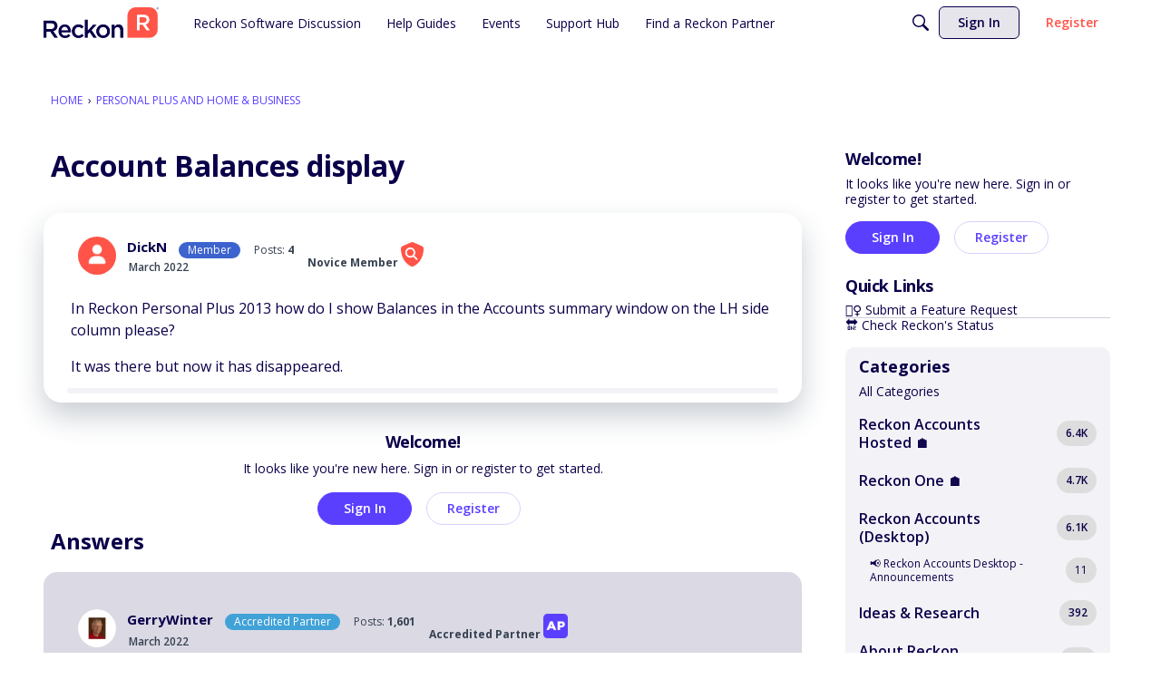

--- FILE ---
content_type: application/x-javascript
request_url: https://community.reckon.com/dist/v2/forum/chunks/PageTitle.wNPIDOVU.min.js
body_size: -85
content:
import{j as a,l as m}from"../vendor/vendor/react-core.DB6kRN5F.min.js";import{c7 as d,db as p,a9 as u}from"../entries/forum.BqgjEaa9.min.js";function h(s){const{title:i,children:t,actions:n,meta:e,className:c,includeBackLink:o=!0,headingClassName:r}=s,l=d().isCompact;return a.jsxs("div",{className:m("pageTitleContainer",c),children:[a.jsx(p,{actions:n,title:i,depth:1,includeBackLink:!l&&o,headingClassName:r,children:t}),e&&a.jsx(u,{children:e})]})}export{h as P};


--- FILE ---
content_type: application/x-javascript
request_url: https://community.reckon.com/dist/v2/forum/chunks/addons/dashboard/MembersSearchDomain.8ce6z2bu.min.js
body_size: -150
content:
const __vite__mapDeps=(i,m=__vite__mapDeps,d=(m.f||(m.f=["../zyxel/forum.ygDCXjQl.css"])))=>i.map(i=>d[i]);
import{S as e,_ as o}from"../../../entries/forum.BqgjEaa9.min.js";const _=new e("members",()=>o(()=>import("./MembersSearchDomain.loadable.BEZSwIRc.min.js"),__vite__mapDeps([0]),import.meta.url));export{_ as M};


--- FILE ---
content_type: application/x-javascript
request_url: https://community.reckon.com/dist/v2/forum/chunks/embedService.register.BnntM3Uw.min.js
body_size: 7921
content:
var B=Object.defineProperty;var y=(a,s,t)=>s in a?B(a,s,{enumerable:!0,configurable:!0,writable:!0,value:t}):a[s]=t;var z=(a,s,t)=>y(a,typeof s!="symbol"?s+"":s,t);import{j as e,R as Z,i as k,l as j}from"../vendor/vendor/react-core.DB6kRN5F.min.js";import{f,c8 as M,cJ as c,t as i,H as n,ae as L,I as N,cU as r,fw as S,g as V,v as F,df as q,fJ as P,M as o,z as g,q as m,fH as O,fP as H,fQ as U,dY as W,fR as T,p as C,dG as G,dA as p,fS as D,dD as J}from"../entries/forum.BqgjEaa9.min.js";const Q=f(()=>{const a=M("embedError"),s=a("renderErrorRoot",{display:"block",textAlign:"start"}),t=a("renderErrorIconLink",{paddingLeft:c(4),verticalAlign:"middle"});return{renderErrorRoot:s,renderErrorIconLink:t}});function _(a){const s=i("This embed could not be loaded in your browser."),t=Q();return e.jsxs("div",{className:n(S,t.renderErrorRoot,"embedLinkLoader-link"),tabIndex:-1,title:s,children:[e.jsx(L,{to:a.url,rel:"nofollow",children:a.url}),e.jsx(L,{className:t.renderErrorIconLink,to:"https://success.vanillaforums.com/kb/articles/13-rich-editor#what-causes-the-warning-icon-while-inserting-a-rich-embed",children:e.jsx(N,{className:r().errorFgColor,icon:"status-warning",size:"compact"})})]})}class a1 extends Z.PureComponent{constructor(){super(...arguments);z(this,"state",{error:null})}render(){return this.state.error?e.jsx(_,{url:this.props.url}):this.props.children}componentDidCatch(t){this.setState({error:t})}}const $=f(()=>{const a=V(),s=F("attachment"),t=s("padding",{default:12}),l=s("text",{fontSize:a.fonts.size.medium}),h=s("title",{color:a.mixBgAndFg(.9)}),u=s("loading",{opacity:.5});return{padding:t,text:l,title:h,loading:u}}),e1=f(()=>{const a=V(),s=q(),t=$(),l=M("attachment"),h=l("link",{display:"block",width:"100%",...P({allStates:{textDecoration:"none"}})}),u=l("box",{position:"relative",display:"flex",flexWrap:"nowrap",alignItems:"flex-start",justifyContent:"space-between",textAlign:"start",padding:t.padding.default,paddingBottom:t.padding.default-4,width:g(100),...o.border({color:a.elementaryColors.transparent,width:2,radius:0})}),x=l("format",{flexBasis:c(a.icon.sizes.small+t.padding.default),height:m(a.icon.sizes.small),paddingRight:m(t.padding.default),flexShrink:1}),v=l("main",{display:"flex",flexDirection:"column",alignItems:"flex-start",justifyContent:"flex-start",flexGrow:1}),R=l("title",{...O(),fontSize:c(t.text.fontSize),color:t.title.color.toString(),fontWeight:a.fonts.weights.semiBold,lineHeight:c(a.icon.sizes.small)}),w=l("metas",{...o.margin({left:m(H(t.padding.default/2)),right:m(H(t.padding.default/2)),bottom:0}),lineHeight:a.lineHeights.condensed}),E=l("close",{...o.margin({top:c(-((s.sizing.height-a.icon.sizes.default)/2)),right:c(-((s.sizing.height-a.icon.sizes.default)/2))}),pointerEvents:"all"}),I=l("loadingProgress",{...U.bottomLeft(),transition:"width ease-out .2s",height:c(3),marginBottom:c(0),width:0,maxWidth:g(100),backgroundColor:a.mainColors.primary.toString()}),A=l("loadingContent",{[`.${x}`]:{opacity:t.loading.opacity},[`.${v}`]:{opacity:t.loading.opacity}});return{link:h,box:u,format:x,main:v,title:R,metas:w,close:E,loadingProgress:I,loadingContent:A}}),s1=f(()=>{const a=M("embedMenu"),s=W(),t=V(),l=k({display:"inline-flex",alignItems:"center",justifyContent:"center",position:"absolute",top:0,left:g(50),...o.margin({horizontal:"auto"}),transform:"translate(-50%, -50%)",background:C.colorOut(t.mainColors.bg),color:C.colorOut(t.mainColors.fg),...o.border(),...T(void 0,void 0,G().toolbar()),zIndex:100,...o.padding({vertical:4,horizontal:2}),"&.isOpened":{borderBottomLeftRadius:0,borderBottomRightRadius:0},"& > *":{...o.margin({horizontal:4})}},"label:embedMenuStyles-root"),h=a("form",{display:"block",width:g(100)}),u=a("imageContainer",{position:"relative"}),x=a("paragraph",{"&&":{...o.padding({all:0,top:p(t.gutter.quarter)}),...o.font({...t.fontSizeAndWeightVars("medium","normal"),lineHeight:t.lineHeights.base,color:s.font.color,align:"left"})}}),v=a("verticalPadding",{...o.padding({vertical:m(t.gutter.half)})});return{root:l,form:h,imageContainer:u,paragraph:x,verticalPadding:v}}),d={fill:"currentColor"};function t1(a){const s=r();return e.jsxs("svg",{className:n(s.standard,a.className),"aria-hidden":a["aria-hidden"]!==void 0?a["aria-hidden"]:"true",viewBox:"0 0 24 24",children:[e.jsx("title",{children:i("Bold")}),e.jsx("path",{d:"M6.511,18v-.62a4.173,4.173,0,0,0,.845-.093.885.885,0,0,0,.736-.79,5.039,5.039,0,0,0,.063-.884V8.452a6.585,6.585,0,0,0-.047-.876,1.116,1.116,0,0,0-.194-.527.726.726,0,0,0-.4-.263,3.658,3.658,0,0,0-.674-.1v-.62h4.975a7.106,7.106,0,0,1,3.6.752A2.369,2.369,0,0,1,16.68,8.964q0,1.843-2.651,2.6v.062a4.672,4.672,0,0,1,1.542.24,3.39,3.39,0,0,1,1.171.674,3.036,3.036,0,0,1,.744,1.023,3.125,3.125,0,0,1,.263,1.287,2.49,2.49,0,0,1-.38,1.379,3.05,3.05,0,0,1-1.092.992,7.794,7.794,0,0,1-3.8.775Zm6.076-.945q2.5,0,2.5-2.248a2.3,2.3,0,0,0-.9-2.015,3.073,3.073,0,0,0-1.2-.465,9.906,9.906,0,0,0-1.806-.139h-.744v3.1a1.664,1.664,0,0,0,.5,1.364A2.659,2.659,0,0,0,12.587,17.055Zm-1.24-5.8a4.892,4.892,0,0,0,1.21-.131,2.69,2.69,0,0,0,.868-.38,1.8,1.8,0,0,0,.743-1.6,2.107,2.107,0,0,0-.557-1.635,2.645,2.645,0,0,0-1.8-.5h-1.1q-.279,0-.279.264v3.983Z",style:d})]})}function i1(a){const s=r();return e.jsxs("svg",{className:n(s.standard,a.className),"aria-hidden":a["aria-hidden"]!==void 0?a["aria-hidden"]:"true",viewBox:"0 0 24 24",children:[e.jsx("title",{children:i("Italic")}),e.jsx("path",{d:"M11.472,15.4a4.381,4.381,0,0,0-.186,1.085.744.744,0,0,0,.333.713,2.323,2.323,0,0,0,1.077.186L12.51,18H7.566l.17-.62a3.8,3.8,0,0,0,.791-.07,1.282,1.282,0,0,0,.566-.271,1.62,1.62,0,0,0,.41-.558,5.534,5.534,0,0,0,.326-.93L11.642,8.7a5.332,5.332,0,0,0,.233-1.271.577.577,0,0,0-.349-.612,3.714,3.714,0,0,0-1.186-.132l.171-.62h5.038l-.171.62a3.058,3.058,0,0,0-.852.1,1.246,1.246,0,0,0-.59.38,2.578,2.578,0,0,0-.441.774,11.525,11.525,0,0,0-.4,1.287Z",style:d})]})}function n1(a){const s=r();return e.jsxs("svg",{className:n(s.standard,a.className),"aria-hidden":a["aria-hidden"]!==void 0?a["aria-hidden"]:"true",viewBox:"0 0 24 24",children:[e.jsx("title",{children:i("Strikethrough")}),e.jsx("path",{d:"M12.258,13H6V12h4.2l-.05-.03a4.621,4.621,0,0,1-1.038-.805,2.531,2.531,0,0,1-.55-.892A3.285,3.285,0,0,1,8.4,9.2a3.345,3.345,0,0,1,.256-1.318,3.066,3.066,0,0,1,.721-1.046,3.242,3.242,0,0,1,1.1-.682,3.921,3.921,0,0,1,1.4-.24,3.641,3.641,0,0,1,1.271.217,4.371,4.371,0,0,1,1.194.7l.4-.7h.357l.171,3.085h-.574A3.921,3.921,0,0,0,13.611,7.32a2.484,2.484,0,0,0-1.7-.619,2.269,2.269,0,0,0-1.5.465,1.548,1.548,0,0,0-.558,1.255,1.752,1.752,0,0,0,.124.674,1.716,1.716,0,0,0,.4.574,4.034,4.034,0,0,0,.729.542,9.854,9.854,0,0,0,1.116.566,20.49,20.49,0,0,1,1.906.953q.232.135.435.27h4.6v1H15.675a2.263,2.263,0,0,1,.3.544,3.023,3.023,0,0,1,.186,1.093,3.236,3.236,0,0,1-1.177,2.541,4.014,4.014,0,0,1-1.334.721,5.393,5.393,0,0,1-1.7.256,4.773,4.773,0,0,1-1.588-.248,4.885,4.885,0,0,1-1.434-.837l-.434.76H8.132L7.9,14.358h.573a3.886,3.886,0,0,0,.411,1.255A3.215,3.215,0,0,0,10.7,17.155a3.872,3.872,0,0,0,1.294.21,2.786,2.786,0,0,0,1.813-.543,1.8,1.8,0,0,0,.667-1.473,1.752,1.752,0,0,0-.573-1.34,4.04,4.04,0,0,0-.83-.6Q12.723,13.217,12.258,13Z",style:d})]})}function r1(a){const s=r();return e.jsxs("svg",{className:n(s.standard,a.className),"aria-hidden":a["aria-hidden"]!==void 0?a["aria-hidden"]:"true",viewBox:"0 0 24 24",children:[e.jsx("title",{children:i("Paragraph Code Block")}),e.jsx("path",{fill:"currentColor",fillRule:"evenodd",d:"M4.818,14.032q0-1.27-1.818-1.271V11.455a2.429,2.429,0,0,0,1.371-.311,1.075,1.075,0,0,0,.447-.947V8.071A1.763,1.763,0,0,1,5.56,6.5,4,4,0,0,1,7.785,6V7.244a1.949,1.949,0,0,0-1.131.318,1.019,1.019,0,0,0-.352.844v2.031q0,1.359-1.566,1.626v.083q1.566.246,1.566,1.62V15.81a1.034,1.034,0,0,0,.348.847,1.836,1.836,0,0,0,1.135.3v1.251a3.89,3.89,0,0,1-2.273-.537,1.982,1.982,0,0,1-.694-1.692ZM9.009,15.14a1.05,1.05,0,0,1,.26-.766,1,1,0,0,1,.752-.267.992.992,0,0,1,.758.277,1.063,1.063,0,0,1,.26.756,1.089,1.089,0,0,1-.263.769.98.98,0,0,1-.755.283.973.973,0,0,1-.752-.28A1.088,1.088,0,0,1,9.009,15.14Zm3.848,0a1.054,1.054,0,0,1,.26-.766,1.185,1.185,0,0,1,1.511.01,1.063,1.063,0,0,1,.26.756,1.089,1.089,0,0,1-.263.769,1.151,1.151,0,0,1-1.508,0A1.093,1.093,0,0,1,12.857,15.14Zm6.105.991a1.811,1.811,0,0,1-.68,1.565,3.788,3.788,0,0,1-2.178.513V16.958a1.765,1.765,0,0,0,1.012-.263,1.009,1.009,0,0,0,.363-.885V14.019a1.994,1.994,0,0,1,.362-1.279,1.879,1.879,0,0,1,1.2-.594v-.083q-1.566-.266-1.565-1.626V8.406a1.084,1.084,0,0,0-.312-.844A1.69,1.69,0,0,0,16.1,7.244V6a3.583,3.583,0,0,1,2.191.523,2.044,2.044,0,0,1,.667,1.712V10.2a1.077,1.077,0,0,0,.434.971,2.356,2.356,0,0,0,1.289.287v1.306a2.342,2.342,0,0,0-1.282.29,1.087,1.087,0,0,0-.441.981Z"})]})}function l1(a){const s=r();return e.jsxs("svg",{className:n(s.standard,a.className),"aria-hidden":a["aria-hidden"]!==void 0?a["aria-hidden"]:"true",viewBox:"0 0 24 24",children:[e.jsx("title",{children:i("Emoji")}),e.jsx("path",{fill:"currentColor",d:"M12,4a8,8,0,1,0,8,8A8,8,0,0,0,12,4Zm0,14.644A6.644,6.644,0,1,1,18.644,12,6.651,6.651,0,0,1,12,18.644ZM10.706,10.2a1.25,1.25,0,1,0-1.249,1.25A1.249,1.249,0,0,0,10.706,10.2Zm3.837-1.249a1.25,1.25,0,1,0,1.25,1.249A1.249,1.249,0,0,0,14.543,8.953Zm.2,5.237a.357.357,0,0,0-.493.1,2.825,2.825,0,0,1-4.494,0,.355.355,0,1,0-.593.392,3.532,3.532,0,0,0,5.68,0A.354.354,0,0,0,14.74,14.19Z"})]})}function d1(a){const s=r();return e.jsxs("svg",{className:n(s.standard,a.className),"aria-hidden":a["aria-hidden"]!==void 0?a["aria-hidden"]:"true",viewBox:"0 0 24 24",children:[e.jsx("title",{children:i("Paragraph")}),e.jsx("path",{fill:"currentColor",fillRule:"evenodd",d:"M15,6 L17,6 L17,18 L15,18 L15,6 Z M11,6 L13.0338983,6 L13.0338983,18 L11,18 L11,6 Z M11,13.8666667 C8.790861,13.8666667 7,12.1056533 7,9.93333333 C7,7.76101332 8.790861,6 11,6 C11,7.68571429 11,11.6190476 11,13.8666667 Z"})]})}function o1(a){const s=r();return e.jsxs("svg",{className:n(s.standard,a.className),"aria-hidden":a["aria-hidden"]!==void 0?a["aria-hidden"]:"true",viewBox:"0 0 24 24",children:[e.jsx("title",{children:i("H2")}),e.jsx("path",{d:"M12.3,17H10.658V12.5H6.051V17H4.417V7.006H6.051v4.088h4.607V7.006H12.3Zm8,0H13.526V15.783L16.1,13.192a22.007,22.007,0,0,0,1.514-1.657,3.978,3.978,0,0,0,.543-.92,2.475,2.475,0,0,0,.171-.923,1.4,1.4,0,0,0-.407-1.066,1.557,1.557,0,0,0-1.124-.39,3,3,0,0,0-1.111.212,5.239,5.239,0,0,0-1.241.766l-.868-1.06a5.612,5.612,0,0,1,1.62-1,4.744,4.744,0,0,1,1.675-.294,3.294,3.294,0,0,1,2.235.728,2.46,2.46,0,0,1,.841,1.959,3.453,3.453,0,0,1-.242,1.285,5.212,5.212,0,0,1-.746,1.254,17.041,17.041,0,0,1-1.671,1.747l-1.736,1.682v.068H20.3Z",style:d})]})}function c1(a){const s=r();return e.jsxs("svg",{className:n(s.standard,a.className),"aria-hidden":a["aria-hidden"]!==void 0?a["aria-hidden"]:"true",viewBox:"0 0 24 24",children:[e.jsx("title",{children:i("H3")}),e.jsx("path",{d:"M10.658,7.006H12.3V17H10.658V12.5H6.051V17H4.417V7.006H6.051v4.088h4.607Zm8.93,5.533a3.016,3.016,0,0,0-1.806-.748v-.055a2.789,2.789,0,0,0,1.56-.851A2.315,2.315,0,0,0,19.9,9.3a2.131,2.131,0,0,0-.848-1.791,3.8,3.8,0,0,0-2.36-.65,5.251,5.251,0,0,0-3.2,1.012l.786,1.121a5.226,5.226,0,0,1,1.245-.625,3.76,3.76,0,0,1,1.1-.161,1.881,1.881,0,0,1,1.232.349,1.22,1.22,0,0,1,.417.991q0,1.654-2.4,1.654H14.99v1.306h.869a4.066,4.066,0,0,1,2,.376,1.267,1.267,0,0,1,.636,1.176,1.559,1.559,0,0,1-.574,1.333,2.89,2.89,0,0,1-1.738.43,5.794,5.794,0,0,1-1.369-.171,6.372,6.372,0,0,1-1.347-.485V16.6a6.532,6.532,0,0,0,2.8.54,4.676,4.676,0,0,0,2.9-.783,2.637,2.637,0,0,0,1.019-2.225A2.143,2.143,0,0,0,19.588,12.539Z",style:d})]})}function h1(a){const s=r();return e.jsxs("svg",{className:n(s.standard,a.className),"aria-hidden":a["aria-hidden"]!==void 0?a["aria-hidden"]:"true",viewBox:"0 0 24 24",children:[e.jsx("title",{children:i("H4")}),e.jsx("path",{style:d,d:"M12.3,17h-1.6v-4.5H6.1V17H4.4V7h1.6v4.1h4.6V7h1.6V17z"}),e.jsx("path",{style:d,d:"M20.8,14.9h-1.3v2.2h-1.6v-2.2h-4.6v-1.2l4.6-6.6h1.6v6.5h1.3V14.9z M17.9,13.6v-2.5c0-0.9,0-1.6,0.1-2.2h-0.1   c-0.1,0.3-0.3,0.7-0.6,1.1l-2.5,3.6H17.9z"})]})}function u1(a){const s=r();return e.jsxs("svg",{className:n(s.standard,a.className),"aria-hidden":a["aria-hidden"]!==void 0?a["aria-hidden"]:"true",viewBox:"0 0 24 24",children:[e.jsx("title",{children:i("H5")}),e.jsx("path",{style:d,d:"M12.3,17H10.7V12.5H6.1V17H4.4V7H6v4.1h4.6V7h1.6V17Z"}),e.jsx("path",{style:d,d:"M17,10.7a3.649,3.649,0,0,1,2.4.8,2.792,2.792,0,0,1,.9,2.2,3.04,3.04,0,0,1-1,2.5,4.1,4.1,0,0,1-2.8.9,5.991,5.991,0,0,1-2.6-.5V15.2a5.023,5.023,0,0,0,1.3.5,6.882,6.882,0,0,0,1.3.2,2.348,2.348,0,0,0,1.6-.5,1.678,1.678,0,0,0,.6-1.4c0-1.2-.8-1.8-2.3-1.8a2.485,2.485,0,0,0-.8.1c-.3,0-.6.1-.8.1l-.8-.5L14.4,7h5.2V8.4H15.8l-.2,2.5c.2,0,.4-.1.6-.1S16.6,10.7,17,10.7Z"})]})}function m1(a){return e.jsx(N,{icon:"quote-content"})}function x1(a){const s=r();return e.jsxs("svg",{className:j(s.standard,a.className),"aria-hidden":a["aria-hidden"]!==void 0?a["aria-hidden"]:"true",viewBox:"0 0 24 24",children:[e.jsx("title",{children:i("Paragraph Code Block")}),e.jsx("path",{fill:"currentColor",fillRule:"evenodd",d:"M9.11588626,16.5074223 L3.14440918,12.7070466 L3.14440918,11.6376386 L9.11588626,7.32465415 L9.11588626,9.04808032 L4.63575044,12.0883808 L9.11588626,14.7663199 L9.11588626,16.5074223 Z M14.48227,5.53936141 L11.1573124,18.4606386 L9.80043634,18.4606386 L13.131506,5.53936141 L14.48227,5.53936141 Z M15.1729321,14.7663199 L19.6530679,12.0883808 L15.1729321,9.04808032 L15.1729321,7.32465415 L21.1444092,11.6376386 L21.1444092,12.7070466 L15.1729321,16.5074223 L15.1729321,14.7663199 Z"})]})}function v1(a){return e.jsxs("svg",{"aria-hidden":a["aria-hidden"]!==void 0?a["aria-hidden"]:"true",className:n("spoiler-icon",a.className),viewBox:"0 0 24 24",children:[e.jsx("title",{children:i("Spoiler")}),e.jsx("path",{fill:"currentColor",d:"M11.469 15.47c-2.795-.313-4.73-3.017-4.06-5.8l4.06 5.8zM12 16.611a9.65 9.65 0 0 1-8.333-4.722 9.569 9.569 0 0 1 3.067-3.183L5.778 7.34a11.235 11.235 0 0 0-3.547 3.703 1.667 1.667 0 0 0 0 1.692A11.318 11.318 0 0 0 12 18.278c.46 0 .92-.028 1.377-.082l-1.112-1.589a9.867 9.867 0 0 1-.265.004zm9.77-3.876a11.267 11.267 0 0 1-4.985 4.496l1.67 2.387a.417.417 0 0 1-.102.58l-.72.504a.417.417 0 0 1-.58-.102L5.545 4.16a.417.417 0 0 1 .102-.58l.72-.505a.417.417 0 0 1 .58.103l1.928 2.754A11.453 11.453 0 0 1 12 5.5c4.162 0 7.812 2.222 9.77 5.543.307.522.307 1.17 0 1.692zm-1.437-.846A9.638 9.638 0 0 0 12.828 7.2a1.944 1.944 0 1 0 3.339 1.354 4.722 4.722 0 0 1-1.283 5.962l.927 1.324a9.602 9.602 0 0 0 4.522-3.952z"})]})}function g1(a){const s=r();return e.jsxs("svg",{className:n(s.standard,a.className),"aria-hidden":a["aria-hidden"]!==void 0?a["aria-hidden"]:"true",viewBox:"0 0 24 24",children:[e.jsx("title",{children:i("Embed")}),e.jsx("path",{fill:"currentColor",d:"M4.5,5.5a1,1,0,0,0-1,1v11a1,1,0,0,0,1,1h15a1,1,0,0,0,1-1V6.5a1,1,0,0,0-1-1ZM4.5,4h15A2.5,2.5,0,0,1,22,6.5v11A2.5,2.5,0,0,1,19.5,20H4.5A2.5,2.5,0,0,1,2,17.5V6.5A2.5,2.5,0,0,1,4.5,4Zm5.592,12.04-1.184.92-3.5-4.5v-.92l3.5-4.5,1.184.92L6.95,12Zm3.816,0L17.05,12,13.908,7.96l1.184-.92,3.5,4.5v.92l-3.5,4.5Z",style:d})]})}function f1(a){const s=r();return e.jsxs("svg",{className:n(s.standard,a.className),"aria-hidden":a["aria-hidden"]!==void 0?a["aria-hidden"]:"true",viewBox:"0 0 24 24",children:[e.jsx("title",{children:i("Image")}),e.jsx("path",{fill:"currentColor",fillRule:"nonzero",d:"M5,17V15l2.294-3.212a.3.3,0,0,1,.418-.07h0c.013.01.025.021.037.032L10,14l4.763-5.747a.3.3,0,0,1,.422-.041h0l.02.018L19,12v5ZM4.5,5.5a1,1,0,0,0-1,1v11a1,1,0,0,0,1,1h15a1,1,0,0,0,1-1V6.5a1,1,0,0,0-1-1ZM4.5,4h15A2.5,2.5,0,0,1,22,6.5v11A2.5,2.5,0,0,1,19.5,20H4.5A2.5,2.5,0,0,1,2,17.5V6.5A2.5,2.5,0,0,1,4.5,4Zm3,6.2A1.7,1.7,0,1,1,9.2,8.5h0A1.7,1.7,0,0,1,7.5,10.2Z"})]})}function j1(a){const s=r();return e.jsxs("svg",{className:n(s.standard,a.className),"aria-hidden":a["aria-hidden"]!==void 0?a["aria-hidden"]:"true",viewBox:"0 0 24 24",children:[e.jsx("title",{children:i("Attachment")}),e.jsx("path",{fill:"currentColor",d:"M17.25,9.045a.75.75,0,0,1,1.5,0v6.91A6.63,6.63,0,0,1,12,22.75a6.63,6.63,0,0,1-6.75-6.795V7.318A4.811,4.811,0,0,1,10.286,2.25a4.81,4.81,0,0,1,5.035,5.068v7.773c0,2.308-1.254,4.2-3.321,4.2s-3.321-1.9-3.321-4.2V9.045a.75.75,0,0,1,1.5,0v6.046c0,1.578.745,2.7,1.821,2.7s1.821-1.126,1.821-2.7V7.318A3.319,3.319,0,0,0,10.286,3.75,3.319,3.319,0,0,0,6.75,7.318v8.637A5.132,5.132,0,0,0,12,21.25a5.132,5.132,0,0,0,5.25-5.295Z",style:d})]})}function M1(a){const s=r();return e.jsxs("svg",{className:n(s.standard,a.className),"aria-hidden":a["aria-hidden"]!==void 0?a["aria-hidden"]:"true",viewBox:"0 0 24 24",children:[e.jsx("title",{children:i("List Unordered")}),e.jsx("path",{fill:"currentColor",fillRule:"nonzero",d:"M10.5 7a1 1 0 1 1 0-2h8a1 1 0 0 1 0 2h-8zm0 6a1 1 0 0 1 0-2h8a1 1 0 0 1 0 2h-8zm0 6a1 1 0 0 1 0-2h8a1 1 0 0 1 0 2h-8zM4.7 7c-.11 0-.2-.448-.2-1s.09-1 .2-1h1.6c.11 0 .2.448.2 1s-.09 1-.2 1H4.7zm0 6c-.11 0-.2-.448-.2-1s.09-1 .2-1h1.6c.11 0 .2.448.2 1s-.09 1-.2 1H4.7zm0 6c-.11 0-.2-.448-.2-1s.09-1 .2-1h1.6c.11 0 .2.448.2 1s-.09 1-.2 1H4.7z"})]})}function V1(a){const s=r();return e.jsxs("svg",{className:n(s.standard,a.className),"aria-hidden":a["aria-hidden"]!==void 0?a["aria-hidden"]:"true",viewBox:"0 0 24 24",children:[e.jsx("title",{children:i("List Ordered")}),e.jsx("path",{fill:"currentColor",d:"M10.5 7a1 1 0 1 1 0-2h8a1 1 0 0 1 0 2h-8zM6.479 8h-.906V5.521l.009-.407.015-.445c-.15.15-.255.249-.314.296l-.492.395-.437-.545 1.38-1.098h.745V8zm4.021 5a1 1 0 0 1 0-2h8a1 1 0 0 1 0 2h-8zm-3.266 1H4.24v-.63l1.075-1.087a9.93 9.93 0 0 0 .624-.678c.098-.126.168-.243.211-.35a.891.891 0 0 0 .065-.334c0-.172-.048-.3-.142-.384a.551.551 0 0 0-.38-.126c-.166 0-.327.038-.483.114-.156.077-.32.185-.49.326l-.491-.583c.21-.18.385-.307.524-.381.139-.075.29-.132.454-.172.164-.04.348-.06.55-.06.268 0 .505.05.71.147.205.097.364.234.477.41.114.176.17.377.17.603 0 .198-.034.383-.104.556-.07.172-.177.35-.322.531-.146.182-.402.44-.77.777l-.55.518v.041h1.866V14zm3.266 5a1 1 0 0 1 0-2h8a1 1 0 0 1 0 2h-8zm-3.433-2.325c0 .267-.08.495-.243.682-.162.188-.39.317-.682.387v.018c.345.043.607.148.785.315.177.167.266.392.266.675 0 .412-.15.733-.448.962-.299.23-.725.345-1.28.345-.465 0-.877-.078-1.236-.232v-.77c.166.084.348.152.547.205.2.052.397.079.592.079.299 0 .52-.051.662-.153.143-.101.214-.264.214-.489 0-.201-.082-.344-.246-.428-.164-.084-.426-.125-.785-.125h-.325v-.695h.33c.333 0 .575-.043.729-.13.153-.087.23-.236.23-.447 0-.324-.203-.486-.61-.486-.14 0-.283.023-.429.07a2.097 2.097 0 0 0-.485.243l-.419-.624c.391-.281.857-.422 1.398-.422.443 0 .793.09 1.05.27.257.18.385.43.385.75z"})]})}function z1(a){const s=r();return e.jsxs("svg",{className:n(s.standard,a.className),"aria-hidden":a["aria-hidden"]!==void 0?a["aria-hidden"]:"true",viewBox:"0 0 24 24",children:[e.jsx("title",{children:i("Indent")}),e.jsx("path",{fill:"currentColor",d:"M10.5 11a1 1 0 1 1 0-2h8a1 1 0 1 1 0 2h-8zm0 4a1 1 0 1 1 0-2h8a1 1 0 1 1 0 2h-8zM5.438 19h13.125c.517 0 .937-.448.937-1s-.42-1-.938-1H5.438c-.517 0-.937.448-.937 1s.42 1 .938 1zM5.438 7h13.125c.517 0 .937-.448.937-1s-.42-1-.938-1H5.438C4.92 5 4.5 5.448 4.5 6s.42 1 .938 1zM8.5 12l-3 3V9z"})]})}function L1(a){const s=r();return e.jsxs("svg",{className:n(s.standard,a.className),"aria-hidden":a["aria-hidden"]!==void 0?a["aria-hidden"]:"true",viewBox:"0 0 24 24",children:[e.jsx("title",{children:i("Outdent")}),e.jsx("path",{fill:"currentColor",d:"M10.5 11a1 1 0 1 1 0-2h8a1 1 0 1 1 0 2h-8zm0 4a1 1 0 1 1 0-2h8a1 1 0 1 1 0 2h-8zM5.438 19h13.125c.517 0 .937-.448.937-1s-.42-1-.938-1H5.438c-.517 0-.937.448-.937 1s.42 1 .938 1zM5.438 7h13.125c.517 0 .937-.448.937-1s-.42-1-.938-1H5.438C4.92 5 4.5 5.448 4.5 6s.42 1 .938 1zM4.5 12l3-3v6z"})]})}function H1(a){const s=r();return e.jsxs("svg",{className:n(s.standard,a.className),"aria-hidden":a["aria-hidden"]!==void 0?a["aria-hidden"]:"true",viewBox:"0 0 24 24",children:[e.jsx("title",{children:i("Center")}),e.jsx("path",{fill:"currentColor",d:"M17 12v2H0v-2h17zM11.5 0c1.105 0 2 .895 2 2v6c0 1.105-.895 2-2 2h-6c-1.105 0-2-.895-2-2V2c0-1.105.895-2 2-2h6z",transform:"translate(3.5 5)"})]})}function C1(a){const s=r();return e.jsxs("svg",{className:n(s.standard,a.className),"aria-hidden":a["aria-hidden"]!==void 0?a["aria-hidden"]:"true",viewBox:"0 0 24 24",children:[e.jsx("title",{children:i("Float Left")}),e.jsx("path",{fill:"currentColor",d:"M17 12v2H0v-2h17zM8 0c1.105 0 2 .895 2 2v6c0 1.105-.895 2-2 2H2c-1.105 0-2-.895-2-2V2C0 .895.895 0 2 0h6zm9 8v2h-5V8h5zm0-4v2h-5V4h5zm0-4v2h-5V0h5z",transform:"translate(3.5 5)"})]})}function N1(a){const s=r();return e.jsxs("svg",{className:n(s.standard,a.className),"aria-hidden":a["aria-hidden"]!==void 0?a["aria-hidden"]:"true",viewBox:"0 0 24 24",children:[e.jsx("title",{children:i("Float Right")}),e.jsx("g",{fill:"none",fillRule:"evenodd",children:e.jsxs("g",{fill:"currentColor",transform:"translate(3.5 5)",children:[e.jsx("rect",{width:"10",height:"10",x:"7",rx:"2"}),e.jsx("g",{children:e.jsx("path",{d:"M17 12v2H0v-2h17zM5 8v2H0V8h5zm0-4v2H0V4h5zm0-4v2H0V0h5z"})})]})})]})}function b1(a){const s=r();return e.jsxs("svg",{className:n(s.standard,a.className),"aria-hidden":a["aria-hidden"]!==void 0?a["aria-hidden"]:"true",viewBox:"0 0 24 24",children:[e.jsx("title",{children:i("Large")}),e.jsx("g",{fill:"none",fillRule:"evenodd",children:e.jsxs("g",{transform:"translate(4 4)",children:[e.jsx("rect",{width:"16",height:"16",fill:"currentColor",stroke:"currentColor",strokeWidth:"1.5",rx:"2"}),e.jsxs("g",{stroke:"#FFF",strokeLinecap:"round",children:[e.jsxs("g",{children:[e.jsx("path",{d:"M0 6.737L6.737 0",transform:"translate(3.5 4) translate(1.5)"}),e.jsx("path",{strokeLinejoin:"round",d:"M2.994 0L6.737 0 6.737 3.743",transform:"translate(3.5 4) translate(1.5)"})]}),e.jsxs("g",{children:[e.jsx("path",{d:"M0 6.737L6.737 0",transform:"translate(3.5 4) rotate(-180 3.5 4)"}),e.jsx("path",{strokeLinejoin:"round",d:"M2.994 0L6.737 0 6.737 3.743",transform:"translate(3.5 4) rotate(-180 3.5 4)"})]})]})]})})]})}function R1(a){const s=r();return e.jsxs("svg",{className:n(s.standard,a.className),"aria-hidden":a["aria-hidden"]!==void 0?a["aria-hidden"]:"true",viewBox:"0 0 24 24",children:[e.jsx("title",{children:i("Medium")}),e.jsx("g",{fill:"none",fillRule:"evenodd",children:e.jsxs("g",{children:[e.jsx("path",{fill:"currentColor",d:"M5 9.03h10v9.5c0 1.105-.895 2-2 2H3v-9.5c0-1.105.895-2 2-2z",transform:"rotate(90 9 14.78)"}),e.jsx("path",{stroke:"currentColor",strokeWidth:"1.5",d:"M4 8V7c0-2 1-3 3-3h10c2 0 3 1 3 3v10c0 2-1 3-3 3h-1"})]})})]})}function w1(a){const s=r();return e.jsxs("svg",{className:n(s.standard,a.className),"aria-hidden":a["aria-hidden"]!==void 0?a["aria-hidden"]:"true",viewBox:"0 0 24 24",children:[e.jsx("title",{children:i("Medium")}),e.jsx("g",{fill:"none",fillRule:"evenodd",children:e.jsxs("g",{children:[e.jsx("g",{fill:"currentColor",fillRule:"nonzero",children:e.jsx("path",{d:"M0 3.104v5.714h5.714c1.105 0 2-.895 2-2V1.104H2c-1.105 0-2 .896-2 2z",transform:"translate(3 4) matrix(-1 0 0 1 7.914 8)"})}),e.jsx("path",{stroke:"currentColor",strokeWidth:"1.5",d:"M1 8V3c0-2 1-3 3-3h10c2 0 3 1 3 3v10c0 2-1 3-3 3H9",transform:"translate(3 4)"})]})})]})}function E1(a){const{groupTitle:s,hasInlineSubMenuItems:t}=a,l=D();return e.jsxs("div",{tabIndex:-1,role:"none",className:j(l.subMenuGroup,"subMenuGroup"),children:[t&&s&&e.jsx("div",{className:l.subMenuGroupTitle,children:s}),t?e.jsx(J,{role:"group",tag:"div",className:j(l.inlineSubMenuItemsWrapper,a.className),children:a.children}):e.jsx("div",{role:"group",className:a.className,children:a.children})]})}const b=new Map;function I1(a,s){b.set(a,s)}function A1(a){return b.get(a)||null}export{H1 as A,m1 as B,x1 as C,a1 as E,N1 as F,o1 as H,z1 as I,M1 as L,E1 as M,L1 as O,d1 as P,b1 as R,v1 as S,e1 as a,C1 as b,R1 as c,w1 as d,s1 as e,c1 as f,A1 as g,h1 as h,u1 as i,V1 as j,t1 as k,i1 as l,n1 as m,r1 as n,f1 as o,j1 as p,g1 as q,I1 as r,l1 as s};
